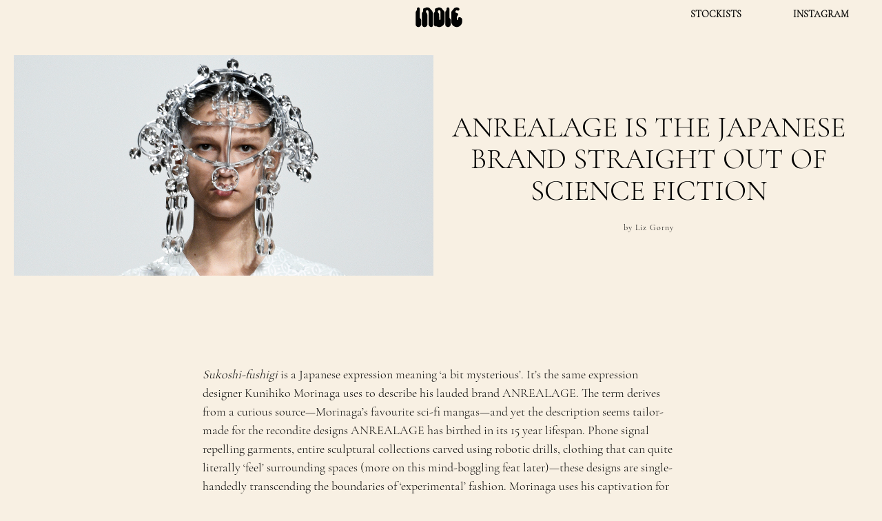

--- FILE ---
content_type: text/html; charset=UTF-8
request_url: https://indie-mag.com/2019/05/the-lvmh-8-anrealage/
body_size: 12619
content:
<!DOCTYPE html>
<html class="landing" lang="en-GB">
<head>
<meta charset="UTF-8">
<meta name="viewport" content="width=device-width, initial-scale=1">
<link rel="profile" href="https://gmpg.org/xfn/11">


<script src="https://web.cmp.usercentrics.eu/tcf/stub.js"></script><script src="https://web.cmp.usercentrics.eu/modules/autoblocker.js"></script><script id="usercentrics-cmp" data-settings-id="MMkT1hgRpySd1h" data-usercentrics="Usercentrics Consent Management Platform" src="https://web.cmp.usercentrics.eu/ui/loader.js" async></script><script type="text/javascript">
	window.dataLayer = window.dataLayer || [];

	function gtag() {
		dataLayer.push(arguments);
	}

	gtag("consent", "default", {
		ad_personalization: "denied",
		ad_storage: "denied",
		ad_user_data: "denied",
		analytics_storage: "denied",
		functionality_storage: "denied",
		personalization_storage: "denied",
		security_storage: "granted",
		wait_for_update: 500,
	});
	gtag("set", "ads_data_redaction", true);
	</script>
<meta name='robots' content='index, follow, max-image-preview:large, max-snippet:-1, max-video-preview:-1' />
	<style>img:is([sizes="auto" i], [sizes^="auto," i]) { contain-intrinsic-size: 3000px 1500px }</style>
	
	<!-- This site is optimized with the Yoast SEO plugin v26.8 - https://yoast.com/product/yoast-seo-wordpress/ -->
	<title>ANREALAGE is the Japanese brand straight out of sci-fi</title>
	<link rel="canonical" href="https://indie-mag.com/2019/05/the-lvmh-8-anrealage/" />
	<meta property="og:locale" content="en_GB" />
	<meta property="og:type" content="article" />
	<meta property="og:title" content="ANREALAGE is the Japanese brand straight out of sci-fi" />
	<meta property="og:description" content="Sukoshi-fushigi is a Japanese expression meaning &#8216;a bit mysterious&#8217;. It&#8217;s the same expression designer Kunihiko Morinaga uses to describe his lauded brand ANREALAGE. The term derives from a curious source—Morinaga&#8217;s favourite sci-fi mangas—and yet the description seems tailor-made for the recondite designs ANREALAGE has birthed in its 15 year lifespan. Phone signal repelling garments, entire [&hellip;]" />
	<meta property="og:url" content="https://indie-mag.com/2019/05/the-lvmh-8-anrealage/" />
	<meta property="og:site_name" content="INDIE Magazine" />
	<meta property="article:publisher" content="https://www.facebook.com/INDIEmag/" />
	<meta property="article:published_time" content="2019-05-20T08:25:50+00:00" />
	<meta property="article:modified_time" content="2019-05-27T10:41:59+00:00" />
	<meta property="og:image" content="https://indie-mag.com/wp-content/uploads/2019/05/grid-2.jpg" />
	<meta property="og:image:width" content="1200" />
	<meta property="og:image:height" content="630" />
	<meta property="og:image:type" content="image/jpeg" />
	<meta name="author" content="Liz Gorny" />
	<script type="application/ld+json" class="yoast-schema-graph">{"@context":"https://schema.org","@graph":[{"@type":"Article","@id":"https://indie-mag.com/2019/05/the-lvmh-8-anrealage/#article","isPartOf":{"@id":"https://indie-mag.com/2019/05/the-lvmh-8-anrealage/"},"author":{"name":"Liz Gorny","@id":"https://indie-mag.com/#/schema/person/e999f6733b8e10849a8c0e50af35448a"},"headline":"ANREALAGE IS THE JAPANESE BRAND STRAIGHT OUT OF SCIENCE FICTION","datePublished":"2019-05-20T08:25:50+00:00","dateModified":"2019-05-27T10:41:59+00:00","mainEntityOfPage":{"@id":"https://indie-mag.com/2019/05/the-lvmh-8-anrealage/"},"wordCount":898,"image":{"@id":"https://indie-mag.com/2019/05/the-lvmh-8-anrealage/#primaryimage"},"thumbnailUrl":"https://indie-mag.com/wp-content/uploads/2019/05/grid-2.jpg","keywords":["ANREALAGE","FASHION","JAPAN","KUNIHIKO MORINGA","LVMH","LVMH FINALST","TECHNOLOGY"],"inLanguage":"en-GB"},{"@type":"WebPage","@id":"https://indie-mag.com/2019/05/the-lvmh-8-anrealage/","url":"https://indie-mag.com/2019/05/the-lvmh-8-anrealage/","name":"ANREALAGE is the Japanese brand straight out of sci-fi","isPartOf":{"@id":"https://indie-mag.com/#website"},"primaryImageOfPage":{"@id":"https://indie-mag.com/2019/05/the-lvmh-8-anrealage/#primaryimage"},"image":{"@id":"https://indie-mag.com/2019/05/the-lvmh-8-anrealage/#primaryimage"},"thumbnailUrl":"https://indie-mag.com/wp-content/uploads/2019/05/grid-2.jpg","datePublished":"2019-05-20T08:25:50+00:00","dateModified":"2019-05-27T10:41:59+00:00","author":{"@id":"https://indie-mag.com/#/schema/person/e999f6733b8e10849a8c0e50af35448a"},"breadcrumb":{"@id":"https://indie-mag.com/2019/05/the-lvmh-8-anrealage/#breadcrumb"},"inLanguage":"en-GB","potentialAction":[{"@type":"ReadAction","target":["https://indie-mag.com/2019/05/the-lvmh-8-anrealage/"]}]},{"@type":"ImageObject","inLanguage":"en-GB","@id":"https://indie-mag.com/2019/05/the-lvmh-8-anrealage/#primaryimage","url":"https://indie-mag.com/wp-content/uploads/2019/05/grid-2.jpg","contentUrl":"https://indie-mag.com/wp-content/uploads/2019/05/grid-2.jpg","width":1200,"height":630},{"@type":"BreadcrumbList","@id":"https://indie-mag.com/2019/05/the-lvmh-8-anrealage/#breadcrumb","itemListElement":[{"@type":"ListItem","position":1,"name":"Home","item":"https://indie-mag.com/"},{"@type":"ListItem","position":2,"name":"ANREALAGE IS THE JAPANESE BRAND STRAIGHT OUT OF SCIENCE FICTION"}]},{"@type":"WebSite","@id":"https://indie-mag.com/#website","url":"https://indie-mag.com/","name":"INDIE Magazine","description":"","potentialAction":[{"@type":"SearchAction","target":{"@type":"EntryPoint","urlTemplate":"https://indie-mag.com/?s={search_term_string}"},"query-input":{"@type":"PropertyValueSpecification","valueRequired":true,"valueName":"search_term_string"}}],"inLanguage":"en-GB"},{"@type":"Person","@id":"https://indie-mag.com/#/schema/person/e999f6733b8e10849a8c0e50af35448a","name":"Liz Gorny","url":"https://indie-mag.com/author/liz-gorny/"}]}</script>
	<!-- / Yoast SEO plugin. -->


<link rel='dns-prefetch' href='//stats.wp.com' />
<link rel='dns-prefetch' href='//maxcdn.bootstrapcdn.com' />
<link rel='dns-prefetch' href='//fonts.googleapis.com' />
<link rel='preconnect' href='//c0.wp.com' />
<link rel="alternate" type="application/rss+xml" title="INDIE Magazine &raquo; Feed" href="https://indie-mag.com/feed/" />
<link rel="alternate" type="application/rss+xml" title="INDIE Magazine &raquo; Comments Feed" href="https://indie-mag.com/comments/feed/" />
<script type="text/javascript">
/* <![CDATA[ */
window._wpemojiSettings = {"baseUrl":"https:\/\/s.w.org\/images\/core\/emoji\/16.0.1\/72x72\/","ext":".png","svgUrl":"https:\/\/s.w.org\/images\/core\/emoji\/16.0.1\/svg\/","svgExt":".svg","source":{"concatemoji":"https:\/\/indie-mag.com\/wp-includes\/js\/wp-emoji-release.min.js?ver=6.8.2"}};
/*! This file is auto-generated */
!function(s,n){var o,i,e;function c(e){try{var t={supportTests:e,timestamp:(new Date).valueOf()};sessionStorage.setItem(o,JSON.stringify(t))}catch(e){}}function p(e,t,n){e.clearRect(0,0,e.canvas.width,e.canvas.height),e.fillText(t,0,0);var t=new Uint32Array(e.getImageData(0,0,e.canvas.width,e.canvas.height).data),a=(e.clearRect(0,0,e.canvas.width,e.canvas.height),e.fillText(n,0,0),new Uint32Array(e.getImageData(0,0,e.canvas.width,e.canvas.height).data));return t.every(function(e,t){return e===a[t]})}function u(e,t){e.clearRect(0,0,e.canvas.width,e.canvas.height),e.fillText(t,0,0);for(var n=e.getImageData(16,16,1,1),a=0;a<n.data.length;a++)if(0!==n.data[a])return!1;return!0}function f(e,t,n,a){switch(t){case"flag":return n(e,"\ud83c\udff3\ufe0f\u200d\u26a7\ufe0f","\ud83c\udff3\ufe0f\u200b\u26a7\ufe0f")?!1:!n(e,"\ud83c\udde8\ud83c\uddf6","\ud83c\udde8\u200b\ud83c\uddf6")&&!n(e,"\ud83c\udff4\udb40\udc67\udb40\udc62\udb40\udc65\udb40\udc6e\udb40\udc67\udb40\udc7f","\ud83c\udff4\u200b\udb40\udc67\u200b\udb40\udc62\u200b\udb40\udc65\u200b\udb40\udc6e\u200b\udb40\udc67\u200b\udb40\udc7f");case"emoji":return!a(e,"\ud83e\udedf")}return!1}function g(e,t,n,a){var r="undefined"!=typeof WorkerGlobalScope&&self instanceof WorkerGlobalScope?new OffscreenCanvas(300,150):s.createElement("canvas"),o=r.getContext("2d",{willReadFrequently:!0}),i=(o.textBaseline="top",o.font="600 32px Arial",{});return e.forEach(function(e){i[e]=t(o,e,n,a)}),i}function t(e){var t=s.createElement("script");t.src=e,t.defer=!0,s.head.appendChild(t)}"undefined"!=typeof Promise&&(o="wpEmojiSettingsSupports",i=["flag","emoji"],n.supports={everything:!0,everythingExceptFlag:!0},e=new Promise(function(e){s.addEventListener("DOMContentLoaded",e,{once:!0})}),new Promise(function(t){var n=function(){try{var e=JSON.parse(sessionStorage.getItem(o));if("object"==typeof e&&"number"==typeof e.timestamp&&(new Date).valueOf()<e.timestamp+604800&&"object"==typeof e.supportTests)return e.supportTests}catch(e){}return null}();if(!n){if("undefined"!=typeof Worker&&"undefined"!=typeof OffscreenCanvas&&"undefined"!=typeof URL&&URL.createObjectURL&&"undefined"!=typeof Blob)try{var e="postMessage("+g.toString()+"("+[JSON.stringify(i),f.toString(),p.toString(),u.toString()].join(",")+"));",a=new Blob([e],{type:"text/javascript"}),r=new Worker(URL.createObjectURL(a),{name:"wpTestEmojiSupports"});return void(r.onmessage=function(e){c(n=e.data),r.terminate(),t(n)})}catch(e){}c(n=g(i,f,p,u))}t(n)}).then(function(e){for(var t in e)n.supports[t]=e[t],n.supports.everything=n.supports.everything&&n.supports[t],"flag"!==t&&(n.supports.everythingExceptFlag=n.supports.everythingExceptFlag&&n.supports[t]);n.supports.everythingExceptFlag=n.supports.everythingExceptFlag&&!n.supports.flag,n.DOMReady=!1,n.readyCallback=function(){n.DOMReady=!0}}).then(function(){return e}).then(function(){var e;n.supports.everything||(n.readyCallback(),(e=n.source||{}).concatemoji?t(e.concatemoji):e.wpemoji&&e.twemoji&&(t(e.twemoji),t(e.wpemoji)))}))}((window,document),window._wpemojiSettings);
/* ]]> */
</script>
<link rel='stylesheet' id='jetpack_related-posts-css' href='https://c0.wp.com/p/jetpack/15.4/modules/related-posts/related-posts.css' type='text/css' media='all' />
<style id='wp-emoji-styles-inline-css' type='text/css'>

	img.wp-smiley, img.emoji {
		display: inline !important;
		border: none !important;
		box-shadow: none !important;
		height: 1em !important;
		width: 1em !important;
		margin: 0 0.07em !important;
		vertical-align: -0.1em !important;
		background: none !important;
		padding: 0 !important;
	}
</style>
<link rel='stylesheet' id='wp-block-library-css' href='https://c0.wp.com/c/6.8.2/wp-includes/css/dist/block-library/style.min.css' type='text/css' media='all' />
<style id='classic-theme-styles-inline-css' type='text/css'>
/*! This file is auto-generated */
.wp-block-button__link{color:#fff;background-color:#32373c;border-radius:9999px;box-shadow:none;text-decoration:none;padding:calc(.667em + 2px) calc(1.333em + 2px);font-size:1.125em}.wp-block-file__button{background:#32373c;color:#fff;text-decoration:none}
</style>
<link rel='stylesheet' id='mediaelement-css' href='https://c0.wp.com/c/6.8.2/wp-includes/js/mediaelement/mediaelementplayer-legacy.min.css' type='text/css' media='all' />
<link rel='stylesheet' id='wp-mediaelement-css' href='https://c0.wp.com/c/6.8.2/wp-includes/js/mediaelement/wp-mediaelement.min.css' type='text/css' media='all' />
<style id='jetpack-sharing-buttons-style-inline-css' type='text/css'>
.jetpack-sharing-buttons__services-list{display:flex;flex-direction:row;flex-wrap:wrap;gap:0;list-style-type:none;margin:5px;padding:0}.jetpack-sharing-buttons__services-list.has-small-icon-size{font-size:12px}.jetpack-sharing-buttons__services-list.has-normal-icon-size{font-size:16px}.jetpack-sharing-buttons__services-list.has-large-icon-size{font-size:24px}.jetpack-sharing-buttons__services-list.has-huge-icon-size{font-size:36px}@media print{.jetpack-sharing-buttons__services-list{display:none!important}}.editor-styles-wrapper .wp-block-jetpack-sharing-buttons{gap:0;padding-inline-start:0}ul.jetpack-sharing-buttons__services-list.has-background{padding:1.25em 2.375em}
</style>
<style id='global-styles-inline-css' type='text/css'>
:root{--wp--preset--aspect-ratio--square: 1;--wp--preset--aspect-ratio--4-3: 4/3;--wp--preset--aspect-ratio--3-4: 3/4;--wp--preset--aspect-ratio--3-2: 3/2;--wp--preset--aspect-ratio--2-3: 2/3;--wp--preset--aspect-ratio--16-9: 16/9;--wp--preset--aspect-ratio--9-16: 9/16;--wp--preset--color--black: #000000;--wp--preset--color--cyan-bluish-gray: #abb8c3;--wp--preset--color--white: #ffffff;--wp--preset--color--pale-pink: #f78da7;--wp--preset--color--vivid-red: #cf2e2e;--wp--preset--color--luminous-vivid-orange: #ff6900;--wp--preset--color--luminous-vivid-amber: #fcb900;--wp--preset--color--light-green-cyan: #7bdcb5;--wp--preset--color--vivid-green-cyan: #00d084;--wp--preset--color--pale-cyan-blue: #8ed1fc;--wp--preset--color--vivid-cyan-blue: #0693e3;--wp--preset--color--vivid-purple: #9b51e0;--wp--preset--gradient--vivid-cyan-blue-to-vivid-purple: linear-gradient(135deg,rgba(6,147,227,1) 0%,rgb(155,81,224) 100%);--wp--preset--gradient--light-green-cyan-to-vivid-green-cyan: linear-gradient(135deg,rgb(122,220,180) 0%,rgb(0,208,130) 100%);--wp--preset--gradient--luminous-vivid-amber-to-luminous-vivid-orange: linear-gradient(135deg,rgba(252,185,0,1) 0%,rgba(255,105,0,1) 100%);--wp--preset--gradient--luminous-vivid-orange-to-vivid-red: linear-gradient(135deg,rgba(255,105,0,1) 0%,rgb(207,46,46) 100%);--wp--preset--gradient--very-light-gray-to-cyan-bluish-gray: linear-gradient(135deg,rgb(238,238,238) 0%,rgb(169,184,195) 100%);--wp--preset--gradient--cool-to-warm-spectrum: linear-gradient(135deg,rgb(74,234,220) 0%,rgb(151,120,209) 20%,rgb(207,42,186) 40%,rgb(238,44,130) 60%,rgb(251,105,98) 80%,rgb(254,248,76) 100%);--wp--preset--gradient--blush-light-purple: linear-gradient(135deg,rgb(255,206,236) 0%,rgb(152,150,240) 100%);--wp--preset--gradient--blush-bordeaux: linear-gradient(135deg,rgb(254,205,165) 0%,rgb(254,45,45) 50%,rgb(107,0,62) 100%);--wp--preset--gradient--luminous-dusk: linear-gradient(135deg,rgb(255,203,112) 0%,rgb(199,81,192) 50%,rgb(65,88,208) 100%);--wp--preset--gradient--pale-ocean: linear-gradient(135deg,rgb(255,245,203) 0%,rgb(182,227,212) 50%,rgb(51,167,181) 100%);--wp--preset--gradient--electric-grass: linear-gradient(135deg,rgb(202,248,128) 0%,rgb(113,206,126) 100%);--wp--preset--gradient--midnight: linear-gradient(135deg,rgb(2,3,129) 0%,rgb(40,116,252) 100%);--wp--preset--font-size--small: 13px;--wp--preset--font-size--medium: 20px;--wp--preset--font-size--large: 36px;--wp--preset--font-size--x-large: 42px;--wp--preset--spacing--20: 0.44rem;--wp--preset--spacing--30: 0.67rem;--wp--preset--spacing--40: 1rem;--wp--preset--spacing--50: 1.5rem;--wp--preset--spacing--60: 2.25rem;--wp--preset--spacing--70: 3.38rem;--wp--preset--spacing--80: 5.06rem;--wp--preset--shadow--natural: 6px 6px 9px rgba(0, 0, 0, 0.2);--wp--preset--shadow--deep: 12px 12px 50px rgba(0, 0, 0, 0.4);--wp--preset--shadow--sharp: 6px 6px 0px rgba(0, 0, 0, 0.2);--wp--preset--shadow--outlined: 6px 6px 0px -3px rgba(255, 255, 255, 1), 6px 6px rgba(0, 0, 0, 1);--wp--preset--shadow--crisp: 6px 6px 0px rgba(0, 0, 0, 1);}:where(.is-layout-flex){gap: 0.5em;}:where(.is-layout-grid){gap: 0.5em;}body .is-layout-flex{display: flex;}.is-layout-flex{flex-wrap: wrap;align-items: center;}.is-layout-flex > :is(*, div){margin: 0;}body .is-layout-grid{display: grid;}.is-layout-grid > :is(*, div){margin: 0;}:where(.wp-block-columns.is-layout-flex){gap: 2em;}:where(.wp-block-columns.is-layout-grid){gap: 2em;}:where(.wp-block-post-template.is-layout-flex){gap: 1.25em;}:where(.wp-block-post-template.is-layout-grid){gap: 1.25em;}.has-black-color{color: var(--wp--preset--color--black) !important;}.has-cyan-bluish-gray-color{color: var(--wp--preset--color--cyan-bluish-gray) !important;}.has-white-color{color: var(--wp--preset--color--white) !important;}.has-pale-pink-color{color: var(--wp--preset--color--pale-pink) !important;}.has-vivid-red-color{color: var(--wp--preset--color--vivid-red) !important;}.has-luminous-vivid-orange-color{color: var(--wp--preset--color--luminous-vivid-orange) !important;}.has-luminous-vivid-amber-color{color: var(--wp--preset--color--luminous-vivid-amber) !important;}.has-light-green-cyan-color{color: var(--wp--preset--color--light-green-cyan) !important;}.has-vivid-green-cyan-color{color: var(--wp--preset--color--vivid-green-cyan) !important;}.has-pale-cyan-blue-color{color: var(--wp--preset--color--pale-cyan-blue) !important;}.has-vivid-cyan-blue-color{color: var(--wp--preset--color--vivid-cyan-blue) !important;}.has-vivid-purple-color{color: var(--wp--preset--color--vivid-purple) !important;}.has-black-background-color{background-color: var(--wp--preset--color--black) !important;}.has-cyan-bluish-gray-background-color{background-color: var(--wp--preset--color--cyan-bluish-gray) !important;}.has-white-background-color{background-color: var(--wp--preset--color--white) !important;}.has-pale-pink-background-color{background-color: var(--wp--preset--color--pale-pink) !important;}.has-vivid-red-background-color{background-color: var(--wp--preset--color--vivid-red) !important;}.has-luminous-vivid-orange-background-color{background-color: var(--wp--preset--color--luminous-vivid-orange) !important;}.has-luminous-vivid-amber-background-color{background-color: var(--wp--preset--color--luminous-vivid-amber) !important;}.has-light-green-cyan-background-color{background-color: var(--wp--preset--color--light-green-cyan) !important;}.has-vivid-green-cyan-background-color{background-color: var(--wp--preset--color--vivid-green-cyan) !important;}.has-pale-cyan-blue-background-color{background-color: var(--wp--preset--color--pale-cyan-blue) !important;}.has-vivid-cyan-blue-background-color{background-color: var(--wp--preset--color--vivid-cyan-blue) !important;}.has-vivid-purple-background-color{background-color: var(--wp--preset--color--vivid-purple) !important;}.has-black-border-color{border-color: var(--wp--preset--color--black) !important;}.has-cyan-bluish-gray-border-color{border-color: var(--wp--preset--color--cyan-bluish-gray) !important;}.has-white-border-color{border-color: var(--wp--preset--color--white) !important;}.has-pale-pink-border-color{border-color: var(--wp--preset--color--pale-pink) !important;}.has-vivid-red-border-color{border-color: var(--wp--preset--color--vivid-red) !important;}.has-luminous-vivid-orange-border-color{border-color: var(--wp--preset--color--luminous-vivid-orange) !important;}.has-luminous-vivid-amber-border-color{border-color: var(--wp--preset--color--luminous-vivid-amber) !important;}.has-light-green-cyan-border-color{border-color: var(--wp--preset--color--light-green-cyan) !important;}.has-vivid-green-cyan-border-color{border-color: var(--wp--preset--color--vivid-green-cyan) !important;}.has-pale-cyan-blue-border-color{border-color: var(--wp--preset--color--pale-cyan-blue) !important;}.has-vivid-cyan-blue-border-color{border-color: var(--wp--preset--color--vivid-cyan-blue) !important;}.has-vivid-purple-border-color{border-color: var(--wp--preset--color--vivid-purple) !important;}.has-vivid-cyan-blue-to-vivid-purple-gradient-background{background: var(--wp--preset--gradient--vivid-cyan-blue-to-vivid-purple) !important;}.has-light-green-cyan-to-vivid-green-cyan-gradient-background{background: var(--wp--preset--gradient--light-green-cyan-to-vivid-green-cyan) !important;}.has-luminous-vivid-amber-to-luminous-vivid-orange-gradient-background{background: var(--wp--preset--gradient--luminous-vivid-amber-to-luminous-vivid-orange) !important;}.has-luminous-vivid-orange-to-vivid-red-gradient-background{background: var(--wp--preset--gradient--luminous-vivid-orange-to-vivid-red) !important;}.has-very-light-gray-to-cyan-bluish-gray-gradient-background{background: var(--wp--preset--gradient--very-light-gray-to-cyan-bluish-gray) !important;}.has-cool-to-warm-spectrum-gradient-background{background: var(--wp--preset--gradient--cool-to-warm-spectrum) !important;}.has-blush-light-purple-gradient-background{background: var(--wp--preset--gradient--blush-light-purple) !important;}.has-blush-bordeaux-gradient-background{background: var(--wp--preset--gradient--blush-bordeaux) !important;}.has-luminous-dusk-gradient-background{background: var(--wp--preset--gradient--luminous-dusk) !important;}.has-pale-ocean-gradient-background{background: var(--wp--preset--gradient--pale-ocean) !important;}.has-electric-grass-gradient-background{background: var(--wp--preset--gradient--electric-grass) !important;}.has-midnight-gradient-background{background: var(--wp--preset--gradient--midnight) !important;}.has-small-font-size{font-size: var(--wp--preset--font-size--small) !important;}.has-medium-font-size{font-size: var(--wp--preset--font-size--medium) !important;}.has-large-font-size{font-size: var(--wp--preset--font-size--large) !important;}.has-x-large-font-size{font-size: var(--wp--preset--font-size--x-large) !important;}
:where(.wp-block-post-template.is-layout-flex){gap: 1.25em;}:where(.wp-block-post-template.is-layout-grid){gap: 1.25em;}
:where(.wp-block-columns.is-layout-flex){gap: 2em;}:where(.wp-block-columns.is-layout-grid){gap: 2em;}
:root :where(.wp-block-pullquote){font-size: 1.5em;line-height: 1.6;}
</style>
<link rel='stylesheet' id='wp-smart-crop-renderer-css' href='https://indie-mag.com/wp-content/plugins/wp-smartcrop/css/image-renderer.css?ver=2.0.10' type='text/css' media='all' />
<link rel='stylesheet' id='indie-style-css' href='https://indie-mag.com/wp-content/themes/Indie-Renewed-2019/style.css?ver=1760618697' type='text/css' media='all' />
<link rel='stylesheet' id='lightbox-style-css' href='https://indie-mag.com/wp-content/themes/Indie-Renewed-2019/js/slick-lightbox.css?ver=6.8.2' type='text/css' media='all' />
<link rel='stylesheet' id='load-fa-css' href='https://maxcdn.bootstrapcdn.com/font-awesome/4.6.3/css/font-awesome.min.css?ver=6.8.2' type='text/css' media='all' />
<link rel='stylesheet' id='inter-fonts-css' href='https://fonts.googleapis.com/css2?family=Inter%3Aital%2Copsz%2Cwght%400%2C14..32%2C100..900%3B1%2C14..32%2C100..900&#038;display=swap&#038;ver=6.8.2' type='text/css' media='all' />
<script type="text/javascript" id="jetpack_related-posts-js-extra">
/* <![CDATA[ */
var related_posts_js_options = {"post_heading":"h4"};
/* ]]> */
</script>
<script type="text/javascript" src="https://c0.wp.com/p/jetpack/15.4/_inc/build/related-posts/related-posts.min.js" id="jetpack_related-posts-js"></script>
<script type="text/javascript" src="https://c0.wp.com/c/6.8.2/wp-includes/js/jquery/jquery.min.js" id="jquery-core-js"></script>
<script type="text/javascript" src="https://c0.wp.com/c/6.8.2/wp-includes/js/jquery/jquery-migrate.min.js" id="jquery-migrate-js"></script>
<link rel="https://api.w.org/" href="https://indie-mag.com/wp-json/" /><link rel="alternate" title="JSON" type="application/json" href="https://indie-mag.com/wp-json/wp/v2/posts/45508" /><link rel="EditURI" type="application/rsd+xml" title="RSD" href="https://indie-mag.com/xmlrpc.php?rsd" />
<meta name="generator" content="WordPress 6.8.2" />
<meta name="generator" content="Seriously Simple Podcasting 3.14.2" />
<link rel='shortlink' href='https://indie-mag.com/?p=45508' />
<link rel="alternate" title="oEmbed (JSON)" type="application/json+oembed" href="https://indie-mag.com/wp-json/oembed/1.0/embed?url=https%3A%2F%2Findie-mag.com%2F2019%2F05%2Fthe-lvmh-8-anrealage%2F" />
<link rel="alternate" title="oEmbed (XML)" type="text/xml+oembed" href="https://indie-mag.com/wp-json/oembed/1.0/embed?url=https%3A%2F%2Findie-mag.com%2F2019%2F05%2Fthe-lvmh-8-anrealage%2F&#038;format=xml" />

<link rel="alternate" type="application/rss+xml" title="Podcast RSS feed" href="https://indie-mag.com/feed/podcast" />

	<style>img#wpstats{display:none}</style>
		<link rel="icon" href="https://indie-mag.com/wp-content/uploads/2018/04/cropped-INDIE_Favicon2-32x32.png" sizes="32x32" />
<link rel="icon" href="https://indie-mag.com/wp-content/uploads/2018/04/cropped-INDIE_Favicon2-192x192.png" sizes="192x192" />
<link rel="apple-touch-icon" href="https://indie-mag.com/wp-content/uploads/2018/04/cropped-INDIE_Favicon2-180x180.png" />
<meta name="msapplication-TileImage" content="https://indie-mag.com/wp-content/uploads/2018/04/cropped-INDIE_Favicon2-270x270.png" />
	<!-- <script src="https://ajax.googleapis.com/ajax/libs/webfont/1.6.16/webfont.js"></script>
	<script>
		WebFont.load({
			google: {
				families: ['Roboto Mono', 'Rubik:400,700']
			}
		});
	</script> -->

 <script src="https://ajax.googleapis.com/ajax/libs/jquery/1.11.3/jquery.min.js"></script>

<script src="https://unpkg.com/isotope-layout@3/dist/isotope.pkgd.min.js"></script>
	<script type="text/javascript" src="https://indie-mag.com/wp-content/themes/Indie-Renewed-2019/js/imagesloaded.pkgd.min.js"></script>

<link rel="stylesheet" type="text/css" href="https://indie-mag.com/wp-content/themes/Indie-Renewed-2019/js/slick/slick.css"/>
<link rel="stylesheet" type="text/css" href="https://indie-mag.com/wp-content/themes/Indie-Renewed-2019/js/slick/slick-theme.css"/>




 <script>
   (function(i,s,o,g,r,a,m){i['GoogleAnalyticsObject']=r;i[r]=i[r]||function(){
   (i[r].q=i[r].q||[]).push(arguments)},i[r].l=1*new Date();a=s.createElement(o),
   m=s.getElementsByTagName(o)[0];a.async=1;a.src=g;m.parentNode.insertBefore(a,m)
   })(window,document,'script','//www.google-analytics.com/analytics.js','ga');

   ga('create', 'UA-65789103-1', 'auto');
   ga('send', 'pageview');

 </script>



</head>
<body class="singular" >


<div id="page" class="site">
	<a class="skip-link screen-reader-text" href="#content">Skip to content</a>

	<header id="masthead" class="layout-header" role="banner">

					<div class="page-header" id="pageHeader">
				<div class="header-base layout-module" id="mainHeader">
					<div class="naviation-wrapper">


					<nav id="site-navigation-left" class="main-navigation" role="navigation">
											</nav><!-- #site-navigation -->

											<span class="logo-container">
						<a href='https://indie-mag.com/' title='INDIE Magazine' rel='home'>
							<img class="logo" src='https://indie-mag.com/wp-content/uploads/2021/04/Indie_Logo.svg' alt='INDIE Magazine'>
						</a>
					</span>
					

					<nav id="site-navigation-right" class="main-navigation" role="navigation">
						<div class="menu-right-container"><ul id="primary-menu-right" class="menu"><li id="menu-item-44800" class="menu-item menu-item-type-custom menu-item-object-custom menu-item-44800"><a href="https://indie-mag.com/stockists">STOCKISTS</a></li>
<li id="menu-item-44801" class="menu-item menu-item-type-custom menu-item-object-custom menu-item-44801"><a target="_blank" href="https://www.instagram.com/indiemagazine">INSTAGRAM</a></li>
</ul></div>					</nav><!-- #site-navigation -->
				</div>

				<div class="extra-nav">
					<div class="search">
						<form role="search" method="get" id="search-form" action="https://indie-mag.com/" class="search-form">
    <div class="search-wrap">
        <label class="screen-reader-text" for="s">Search for:</label>
        <input type="search" class="search-input" placeholder="Search…" name="s" id="search-input" value="" />
        <button type="submit" class="search-submit">
            <span class="fa fa-search fa-2x"></span>
        </button>
    </div>
</form>
					</div>

					<div class="social-links">
											</div>

				</div>





				</div><!-- .site-branding -->
			</div>



		

									</div><!-- .site-branding -->
								</div>




			</header><!-- #masthead -->
			<div id="content" class="site-content">
	
	<div id="primary" class="content-area">
		<div class="wp-singular post-template-default single single-post postid-45508 single-format-standard wp-theme-Indie-Renewed-2019 layout has-half-width group-blog">
		
		

			<section class="hero">


				
				<img src="https://indie-mag.com/wp-content/uploads/2019/05/grid-2.jpg" class="hero-image" />
				
													<div class="entry-header">
						<h1 class="entry-title">ANREALAGE IS THE JAPANESE BRAND STRAIGHT OUT OF SCIENCE FICTION</h1>
						<!-- <div class="entry-footer"> -->
													<!-- </div>.entry-footer -->

													<div class="entry-meta">
								<div class="byline"> by <span class="author vcard"><a class="url fn n" href="https://indie-mag.com/author/liz-gorny/">Liz Gorny</a></span></div>							</div><!-- .entry-meta -->
						

					</div><!-- .entry-header -->
							</section>

		
			<main id="main" class="site-main layout-module" role="main">

				
<article id="post-45508" class="post-45508 post type-post status-publish format-standard has-post-thumbnail hentry tag-anrealage tag-fashion tag-japan tag-kunihiko-moringa tag-lvmh tag-lvmh-finalst tag-technology">


		
	<div class="entry-content gallery-on-post">



		<p><em>Sukoshi-fushigi</em> is a Japanese expression meaning &#8216;a bit mysterious&#8217;. It&#8217;s the same expression designer Kunihiko Morinaga uses to describe his lauded brand ANREALAGE. The term derives from a curious source—Morinaga&#8217;s favourite sci-fi mangas—and yet the description seems tailor-made for the recondite designs ANREALAGE has birthed in its 15 year lifespan. Phone signal repelling garments, entire sculptural collections carved using robotic drills, clothing that can quite literally &#8216;feel&#8217; surrounding spaces (more on this mind-boggling feat later)—these designs are single-handedly transcending the boundaries of &#8216;experimental&#8217; fashion. Morinaga uses his captivation for the cutting-edge, and his background in science, to dissect the very concept of the contemporary garment. And now, ANREALAGE is bringing its rare breed of hi-tech innovation to the elite LVMH stage, as a 2019 finalist.</p>
<p>On paper, the collections that earned Morinaga this nomination may read like dense scientific experiments, but the ANREALAGE oeuvre is anything but dry. After all, Morinaga&#8217;s career hasn&#8217;t solely been a technological odyssey—in fact, the brand initially grew with an emphasis on Japanese hand-craftsmanship through detailed, embellished patchwork, which harks to another mantra for Morinaga—&#8217;God is in the details&#8217;. Whilst staying globally situated is now vital for the designer, these roots can still be felt even when the brand is at its most cerebral, imbuing ANREALAGE&#8217;s intellectualism with artistry and ambiguity. This synthesis can perhaps be best felt in Morinaga&#8217;s recent SS19 line, coined &#8216;CLEAR&#8217;, combining alien extravagance—in the form of jewelled, unearthly headpieces—with nifty materials that generate hues of transparency. This is ANREALAGE in its truest form—performative, gasp-worthy, and, of course, “a bit mysterious”. In light of this recent architectural offering, we caught up with the LVMH finalist and talked technology, trial and error triumphs, and visions of tomorrow.</p>
<p><img fetchpriority="high" decoding="async" class="alignnone size-medium wp-image-45521 aligncenter" src="https://indie-mag.com/wp-content/uploads/2019/05/pixel-5-598x750.jpg" alt="" width="598" height="750" srcset="https://indie-mag.com/wp-content/uploads/2019/05/pixel-5-598x750.jpg 598w, https://indie-mag.com/wp-content/uploads/2019/05/pixel-5-478x600.jpg 478w, https://indie-mag.com/wp-content/uploads/2019/05/pixel-5-768x964.jpg 768w, https://indie-mag.com/wp-content/uploads/2019/05/pixel-5-816x1024.jpg 816w, https://indie-mag.com/wp-content/uploads/2019/05/pixel-5.jpg 872w" sizes="(max-width: 598px) 100vw, 598px" /></p>
<h3 class="western">ANREALAGE has now been growing for 15 years—how did you get into fashion design? Has fashion always been a big part of your life?</h3>
<p class="western">I studied sociology and science at university and fashion seemed to be the best mediation between social studies and science so I started making clothes at a fashion school. I made a lot of clothes when I was a student, and I added the brand name ANREALAGE to them. My career started when I started to sell them at the store. Fashion became everything in my life.</p>
<h3 class="western">Who were the designers that first spoke to you, or inspired you to forge a similar path?</h3>
<p class="western">I was very influenced by a Japanese designer, Keisuke Kanda. He makes punk clothes and has a real strength for hand sewing. He is a crazy designer but has intelligence.</p>
<h3 class="western">The synthesis of tradition and science has become a signature of your work— what sparked your fascination with technology and how do you translate this into  your garments?</h3>
<p class="western">Technology and science are continually evolving. So if you look closely at daily life, there are many technologies that are not yet used in fashion and I try to connect incorporate them. I dye yarn with the ink used to erase letters by friction pen, or disassemble the materials used for road signs, or use raw materials like glass beads as fabric for clothing. Anything that has been developed to reflect the light of the city, the technology of daily life, can be transformed into a new function. Our aim is to link the word creation with the word science—science creation is what ANREALAGE is working hard to create through clothing.</p>
<p style="text-align: center;"><img decoding="async" class="alignnone size-medium wp-image-45516" src="https://indie-mag.com/wp-content/uploads/2019/05/feature-2-1-519x750.jpg" alt="" width="519" height="750" srcset="https://indie-mag.com/wp-content/uploads/2019/05/feature-2-1-519x750.jpg 519w, https://indie-mag.com/wp-content/uploads/2019/05/feature-2-1-416x600.jpg 416w, https://indie-mag.com/wp-content/uploads/2019/05/feature-2-1-768x1109.jpg 768w, https://indie-mag.com/wp-content/uploads/2019/05/feature-2-1-709x1024.jpg 709w, https://indie-mag.com/wp-content/uploads/2019/05/feature-2-1.jpg 2000w" sizes="(max-width: 519px) 100vw, 519px" /></p>
<h3 class="western">What is your biggest fashion faux-pas to date?</h3>
<p class="western">I once attempted to make clothes that stretched and contracted according to a person&#8217;s body shape. At the show, the clothes shrunk so much that the models&#8217; underwear was almost showing—actually it was barely okay.</p>
<h3 class="western">Can you talk us through ANREALAGE&#8217;s most experimental piece?</h3>
<p class="western">In the fashion industry, vision is regarded as above all else—so I wanted to make clothing for people who have visual disabilities. The name of this project is &#8216;Echo&#8217; and allows the wearer to experience the extra special senses in the world, in the same way that people with visual disabilities do. We developed a new type of clothing that registers space by emitting a signal that reacts to space and distance and returns as a vibration. The “echo wear” is like another organ of the body for those with visual disability. It is the world&#8217;s first clothing innovation that feels space.</p>
<p style="text-align: center;"><img decoding="async" class="alignnone size-medium wp-image-45518" src="https://indie-mag.com/wp-content/uploads/2019/05/pixel-2-517x750.jpg" alt="" width="517" height="750" srcset="https://indie-mag.com/wp-content/uploads/2019/05/pixel-2-517x750.jpg 517w, https://indie-mag.com/wp-content/uploads/2019/05/pixel-2-413x600.jpg 413w, https://indie-mag.com/wp-content/uploads/2019/05/pixel-2-768x1115.jpg 768w, https://indie-mag.com/wp-content/uploads/2019/05/pixel-2-705x1024.jpg 705w, https://indie-mag.com/wp-content/uploads/2019/05/pixel-2.jpg 2000w" sizes="(max-width: 517px) 100vw, 517px" /></p>
<h3 class="western">In the past, your work has also touched upon the negative attributes of the digital age, most notably garments that repel phone signals. Where do you see technology going in the future?</h3>
<p class="western">Technology always evolves as the times evolve. Just as fashion is a mirror of our time, I think technology is also something that will always walk alongside our times. It&#8217;s important to reflect this changing relationship between technology and society through clothing.</p>
<h3 class="western">Who would you like to see wearing ANREALAGE one day?</h3>
<p class="western">Everyone who sympathises with our taste and concept.</p>
<h3 class="western">What is one piece of advice you’d give to aspiring young designers today?</h3>
<p class="western">Fashion is a device that can change daily life. It is not a consumable item, there is a switch that transforms it into something entirely different. Do not forget that you can change daily life with fashion. Keep experimenting to achieve that.</p>
<p><img loading="lazy" decoding="async" class="alignnone size-medium wp-image-45515 aligncenter" src="https://indie-mag.com/wp-content/uploads/2019/05/pxels-1-750x500.jpg" alt="" width="750" height="500" srcset="https://indie-mag.com/wp-content/uploads/2019/05/pxels-1-750x500.jpg 750w, https://indie-mag.com/wp-content/uploads/2019/05/pxels-1-600x400.jpg 600w, https://indie-mag.com/wp-content/uploads/2019/05/pxels-1-768x512.jpg 768w, https://indie-mag.com/wp-content/uploads/2019/05/pxels-1-1024x682.jpg 1024w, https://indie-mag.com/wp-content/uploads/2019/05/pxels-1.jpg 2000w" sizes="auto, (max-width: 750px) 100vw, 750px" /></p>
<p><strong>All images courtesy of ANREALAGE</strong></p>

		

<div id='jp-relatedposts' class='jp-relatedposts ' >
   <h3 class="jp-relatedposts-headline"><em>Read Next</em></h3>
   <div class="jp-relatedposts-items jp-relatedposts-items-visual jp-relatedposts-grid jp-relatedposts-custom ">
              <div class="jp-relatedposts-post jp-relatedposts-post0 jp-relatedposts-post-thumbs" data-post-id="59056" data-post-format="false">
           <a class="jp-relatedposts-post-a" href="https://indie-mag.com/2025/12/scholl-dentist-enamel/" title="	Dutch-Vietnamese jeweller Nhật-Vũ Đặng, self-taught Japanese painter Ryo Koike, and German dentist Marlene Schulz navigate worlds of silver, pigment, and enamel. Grounded by the aesthetic comfort of Scholl shoes, their hands are guided by instinct, precision, and the quiet ritual of craft. Kevyn Aucoin’s Making Faces almost made Marlene Schulz a make-up artist. Discovering the beauty [&hellip;]" rel="nofollow" data-origin="59056" data-position="0" >
             <img class="jp-relatedposts-post-img" src="https://indie-mag.com/wp-content/uploads/2025/11/000014830011.webp?resize=350%2C200" width="350" alt="">
           </a>

           <h4 class="jp-relatedposts-post-title">
             <a class="jp-relatedposts-post-a" href="https://indie-mag.com/2025/12/scholl-dentist-enamel/" title="	Dutch-Vietnamese jeweller Nhật-Vũ Đặng, self-taught Japanese painter Ryo Koike, and German dentist Marlene Schulz navigate worlds of silver, pigment, and enamel. Grounded by the aesthetic comfort of Scholl shoes, their hands are guided by instinct, precision, and the quiet ritual of craft. Kevyn Aucoin’s Making Faces almost made Marlene Schulz a make-up artist. Discovering the beauty [&hellip;]" rel="nofollow" data-origin="59056" data-position="0">
                 Marlene Schulz knows the drill           </a>
         </h4>
   <p class="jp-relatedposts-post-date" style="display: block;">2025/2/12   </p>
      <p class="jp-relatedposts-post-context">in ""</p>
   </div>
      </div>
 </div>

		</div><!-- .entry-content -->

	<!--<div class="entry-footer">
			</div> .entry-footer -->
	<div class="scroller-status">
				Loading next Article
				</div>

</article><!-- #post-## -->




				<div style="display: none">
				
	<nav class="navigation post-navigation" aria-label="Continue Reading">
		<h2 class="screen-reader-text">Continue Reading</h2>
		<div class="nav-links"><div class="nav-previous"><a href="https://indie-mag.com/2019/05/ursula-wangander-80s-punk-model/" rel="prev">PREVIOUS</a></div><div class="nav-next"><a href="https://indie-mag.com/2019/05/uglyworldwide-haters-self-worth/" rel="next">NEXT</a></div></div>
	</nav>				</div>

			</main><!-- #main -->
		
	</div><!-- #primary -->
</div>
<hr>

	</div><!-- #content -->

	<footer id="colophon" class="layout-footer" role="contentinfo">

		<div class="footer-container top">
			<div class="container">
				<div class="menu-footer-container"><ul id="menu-footer" class="menu"><li id="menu-item-36887" class="menu-item menu-item-type-post_type menu-item-object-page menu-item-36887"><a href="https://indie-mag.com/contact/">Contact</a></li>
<li id="menu-item-36885" class="menu-item menu-item-type-post_type menu-item-object-page menu-item-36885"><a href="https://indie-mag.com/?page_id=34762">JOBS</a></li>
<li id="menu-item-36878" class="menu-item menu-item-type-post_type menu-item-object-page menu-item-36878"><a href="https://indie-mag.com/imprint/">Imprint</a></li>
<li id="menu-item-36877" class="menu-item menu-item-type-post_type menu-item-object-page menu-item-privacy-policy menu-item-36877"><a rel="privacy-policy" href="https://indie-mag.com/privacy/">Privacy</a></li>
</ul></div>			</div>
		</div>

		<div class="footer-container bottom">
			<div class="container">
				<div class="social-links">
									</div>
			</div>
		</div>
	</footer><!-- #colophon -->
</div><!-- #page -->

<div class="menu-toggle" id="menuToggle">
		<img src=" https://indie-mag.com/wp-content/themes/Indie-Renewed-2019/img/mobile-menu.png" alt="">
	</div>

<div class="mobile-menu" id="mobileMenu">

	<nav id="site-navigation-mobile" class="main-navigation" role="navigation">
				<div class="menu-main-container"><ul id="primary-menu" class="menu"><li id="menu-item-22382" class="menu-item menu-item-type-taxonomy menu-item-object-category current-post-ancestor current-menu-parent current-post-parent menu-item-22382"><a href="https://indie-mag.com/category/fashion/">FASHION</a></li>
<li id="menu-item-22383" class="menu-item menu-item-type-taxonomy menu-item-object-category menu-item-22383"><a href="https://indie-mag.com/category/music/">MUSIC</a></li>
<li id="menu-item-22386" class="menu-item menu-item-type-taxonomy menu-item-object-category menu-item-22386"><a href="https://indie-mag.com/category/culture/">CULTURE</a></li>
<li id="menu-item-77" class="menu-item menu-item-type-custom menu-item-object-custom menu-item-77"><a target="_blank" href="https://indie-mag.com/stockists">STOCKISTS</a></li>
</ul></div>		</nav><!-- #site-navigation -->

		<div class="social-links">
						</div>


 <div class="search">
			<form role="search" method="get" id="search-form" action="https://indie-mag.com/" class="search-form">
    <div class="search-wrap">
        <label class="screen-reader-text" for="s">Search for:</label>
        <input type="search" class="search-input" placeholder="Search…" name="s" id="search-input" value="" />
        <button type="submit" class="search-submit">
            <span class="fa fa-search fa-2x"></span>
        </button>
    </div>
</form>		</div>

</div>


<script type="speculationrules">
{"prefetch":[{"source":"document","where":{"and":[{"href_matches":"\/*"},{"not":{"href_matches":["\/wp-*.php","\/wp-admin\/*","\/wp-content\/uploads\/*","\/wp-content\/*","\/wp-content\/plugins\/*","\/wp-content\/themes\/Indie-Renewed-2019\/*","\/*\\?(.+)"]}},{"not":{"selector_matches":"a[rel~=\"nofollow\"]"}},{"not":{"selector_matches":".no-prefetch, .no-prefetch a"}}]},"eagerness":"conservative"}]}
</script>
<script type="text/javascript" id="jquery.wp-smartcrop-js-extra">
/* <![CDATA[ */
var wpsmartcrop_options = {"focus_mode":"power-lines"};
/* ]]> */
</script>
<script type="text/javascript" src="https://indie-mag.com/wp-content/plugins/wp-smartcrop/js/jquery.wp-smartcrop.min.js?ver=2.0.10" id="jquery.wp-smartcrop-js"></script>
<script type="text/javascript" src="https://indie-mag.com/wp-content/themes/Indie-Renewed-2019/js/jquery.js?ver=20151215" id="indie-jquery-js"></script>
<script type="text/javascript" src="https://indie-mag.com/wp-content/themes/Indie-Renewed-2019/js/custom.js?ver=1769092288" id="indie-custom-js-js"></script>
<script type="text/javascript" src="https://indie-mag.com/wp-content/themes/Indie-Renewed-2019/js/skip-link-focus-fix.js?ver=20151215" id="indie-skip-link-focus-fix-js"></script>
<script type="text/javascript" src="https://indie-mag.com/wp-content/themes/Indie-Renewed-2019/js/infinite-scroll.pkgd.js?ver=20151215" id="infinitescroll-n-js-js"></script>
<script type="text/javascript" src="https://indie-mag.com/wp-content/themes/Indie-Renewed-2019/js/isotope.pkgd.min.js?ver=20151215" id="isotope-js-js"></script>
<script type="text/javascript" src="https://indie-mag.com/wp-content/themes/Indie-Renewed-2019/js/imagesloaded.pkgd.min.js?ver=20151215" id="imagesLoaded-js-js"></script>
<script type="text/javascript" src="https://indie-mag.com/wp-content/themes/Indie-Renewed-2019/js/jquery.infinitescroll.js?ver=20151215" id="infiniteScroll-js-js"></script>
<script type="text/javascript" src="https://indie-mag.com/wp-content/themes/Indie-Renewed-2019/js/slick/slick.min.js?ver=20151215" id="slick-js-js"></script>
<script type="text/javascript" src="https://indie-mag.com/wp-content/themes/Indie-Renewed-2019/js/slick-lightbox.min.js?ver=20151215" id="indie-lightbox-js"></script>
<script type="text/javascript" id="jetpack-stats-js-before">
/* <![CDATA[ */
_stq = window._stq || [];
_stq.push([ "view", {"v":"ext","blog":"123862601","post":"45508","tz":"1","srv":"indie-mag.com","j":"1:15.4"} ]);
_stq.push([ "clickTrackerInit", "123862601", "45508" ]);
/* ]]> */
</script>
<script type="text/javascript" src="https://stats.wp.com/e-202604.js" id="jetpack-stats-js" defer="defer" data-wp-strategy="defer"></script>

<script src="https://vice-publishers-cdn.vice.com/GENERATED/indie-mag.com.js"></script>

<script defer src="https://static.cloudflareinsights.com/beacon.min.js/vcd15cbe7772f49c399c6a5babf22c1241717689176015" integrity="sha512-ZpsOmlRQV6y907TI0dKBHq9Md29nnaEIPlkf84rnaERnq6zvWvPUqr2ft8M1aS28oN72PdrCzSjY4U6VaAw1EQ==" data-cf-beacon='{"version":"2024.11.0","token":"29393fd946304a28931a55e7412ae55d","r":1,"server_timing":{"name":{"cfCacheStatus":true,"cfEdge":true,"cfExtPri":true,"cfL4":true,"cfOrigin":true,"cfSpeedBrain":true},"location_startswith":null}}' crossorigin="anonymous"></script>
</body>
</html>


--- FILE ---
content_type: text/plain
request_url: https://www.google-analytics.com/j/collect?v=1&_v=j102&a=708412119&t=pageview&_s=1&dl=https%3A%2F%2Findie-mag.com%2F2019%2F05%2Fthe-lvmh-8-anrealage%2F&ul=en-us%40posix&dt=ANREALAGE%20is%20the%20Japanese%20brand%20straight%20out%20of%20sci-fi&sr=1280x720&vp=1280x720&_u=IEBAAEABAAAAACAAI~&jid=1773622454&gjid=1939348575&cid=1368445374.1769092293&tid=UA-65789103-1&_gid=282905759.1769092293&_r=1&_slc=1&z=1119242042
body_size: -450
content:
2,cG-G8GWT6VNC9